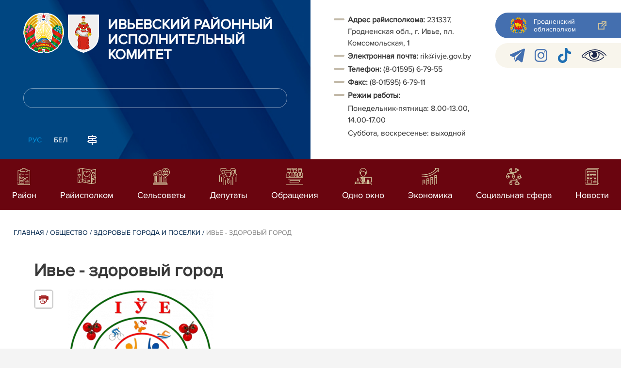

--- FILE ---
content_type: text/html; charset=UTF-8
request_url: https://www.ivje.gov.by/ru/ivie_zdorovie-ru/
body_size: 7859
content:
		    <!DOCTYPE HTML>
<html lang="ru-RU" prefix="og: http://ogp.me/ns#">
    <head>
        <meta charset="utf-8" />
                <meta name="viewport" content="width=device-width, initial-scale=1.0" />
                <title>Ивье - здоровый город | Ивьевский райисполком | Новости Ивьевского района</title>
        <link rel="stylesheet" href="/styles/design/general_styles.css" type="text/css" />
        <link rel="stylesheet" href="/styles/design/tr_styles.css" type="text/css" />
        <link rel="stylesheet" href="/styles/design/jquery-ui-1.10.4.custom.css" type="text/css" />        <link rel="stylesheet" href="/styles/design/hc-offcanvas-nav.css" type="text/css" /> 
        <link rel="stylesheet" href="/styles/design/styles.css" type="text/css" />     
        <link rel="icon" href="/desimages/favicon.gif" type="image/gif"/>

        <meta name="keywords" content=""/>
        <meta name="description" content=""/>
                    <meta property="og:locale" content="ru_RU" />
                            <meta property="og:site_name" content="Ивьевский районный исполнительный комитет" />
                            <meta property="og:title" content="Ивье - здоровый город" />
                            <meta property="og:type" content="article" />
                            <meta property="og:url" content="https://ivje.gov.by/ru/ivie_zdorovie-ru/" />
                            <meta property="og:image" content="https://ivje.gov.by/images_strg/document/047189_853099.png" />
                            <meta property="og:description" content="" />
                            <meta property="og:section" content="Ивье - здоровый город" />
                            <meta property="article:published_time" content="2022-11-08 09:01:00" />
                            <meta property="article:modified_time" content="2022-11-08 09:01:05" />
                            		                
                
                        <!-- Google tag (gtag.js) -->
<script async src="https://www.googletagmanager.com/gtag/js?id=G-C271XYXDE1"></script>
<script>
  window.dataLayer = window.dataLayer || [];
  function gtag(){dataLayer.push(arguments);}
  gtag('js', new Date());

  gtag('config', 'G-C271XYXDE1');
</script>

            
        

    </head>
    <body class="ru_lang">
        <div class="all mx-auto w-100 h-100 flex-column d-flex secondary_page">
            <div class="content_wrapper d-flex flex-column flex-grow-1 bg-white" >
                <header id="page_header">   
                    <div class="header_top_bg">
                         
                    </div>

                    <div class="position-relative">
                        <div class="d-flex flex-column flex-lg-row align-items-stretch position-relative">
                            <div class="d-flex flex-column justify-content-lg-between position-relative px-32 px-xl-5 py-21 py-lg-41 header_left_w" style="background-image: url(		            https://ivje.gov.by/images/storage/mimagelb/042886_cf5c91fb1205fc5639113ca0a1bf88a0_work.jpg
    ); background-size: cover; background-repeat: no-repeat;">

                                <div class="d-flex align-items-center align-items-lg-start w-100 flex-lg-column flex-xl-row">
                                    <div class="logo align-items-center d-block d-flex mr-21 mb-lg-3">          
                                        		                                        <a href="/ru" title="На главную"  target ="_self" class="logo_a text-decoration-none mb-1 mb-0 mr-2">
                                            <img class="logo_pic" src="https://ivje.gov.by/images/storage/mimagelb/042884_f66d0e655a2bbbe95a399add2f395a22_work.png" alt="Ивьевский районный исполнительный комитет" title="Ивьевский районный исполнительный комитет"/>
                                    </a>
                                                            <a href="/ru" title="На главную"  target ="_self" class="logo_a text-decoration-none  mb-0 mr-2">
                                            <img class="logo_pic" src="https://ivje.gov.by/images/storage/mimagelb/047107_9c5845e626343dbe76daffadc74f62d6_work.png" alt="Ивьевский районный исполнительный комитет" title="Ивьевский районный исполнительный комитет"/>
                                    </a>
                        
                                    </div>   

                                    <div class="site_title d-inline-block mt-lg-21 pr-lg-21">
                                        <a class="big_title text-uppercase text-decoration-none font-weight-bold d-block mb-lg-3" href="/ru" title="Ивьевский районный исполнительный комитет">Ивьевский районный исполнительный комитет</a>
                                                                            </div>
                                </div>

                                                                <form class="w-100 position-relative mb-3 d-none d-lg-block" method="get" target="_self" name="style_form_search" action="/ru/search-ru/getResults/">
                                    <input id="search_input" class="d-block w-100 p-2 rounded" type="text" name="query" value="">
                                    <input type="hidden" name="normal" value="1">
                                    <input class="position-absolute border-0" id="search_btn" type="submit" value="">
                                </form>

                                <div class="header_langs d-none d-lg-flex align-self-start">
                                                                        		<div class="main_langs ml-n12" id="main_langs">
                                                                       <div class="main_lang_item d-inline-block text-uppercase px-21 py-1 active" ><div class="main_lang_item main_lang_selected" ><span>Рус</span></div></div>
                                       <div class="main_lang_item d-inline-block"><a class="nav_menu_color text-white text-uppercase text-decoration-none px-21 py-1 d-block "   href="https://ivje.gov.by/by/" title="Бел">Бел</a></div>
        </div>


                                                                        <div class="ml-42">
                                        		            <a href="/ru/sitemap-ru" title="карта сайта"  target ="_self">
                            <img src="https://ivje.gov.by/images/storage/mimagelb/042910_ac0a44ac99c3962be288e5a386772104_work.svg" alt="карта сайта" title="карта сайта" onmouseover="this.src = 'https://ivje.gov.by/images/storage/mimagelb/042910_c3d9e1215ac99e9312ce0c4bb1e91402_work.svg'" onmouseout="this.src = 'https://ivje.gov.by/images/storage/mimagelb/042910_ac0a44ac99c3962be288e5a386772104_work.svg'"/>
                    </a>
    

                                    </div>
                                </div>                  
                            </div>

                            <div class="d-flex flex-grow-1 header_right">
                                		<div class="priemn d-none d-lg-block py-41 px-32 px-xl-5 font_size_16">
        
                        
                                        
                     
                
    
<div class="ispolkom_adress_block"> 
 <ul> 
 <li><span style="-webkit-text-stroke-width: 0.1px;"><b>Адрес райисполкома:</b></span><span style="font-weight: 700; -webkit-text-stroke-width: 0.1px;"> </span>231337, Гродненская обл., г. Ивье, пл. Комсомольская, 1</li> 
 <li><span style="-webkit-text-stroke-width: 0.1px; box-sizing: border-box; font-weight: bolder;">Электронная почта:</span><span style="-webkit-text-stroke-width: 0.1px;"> </span>rik@ivje.gov.by</li> 
 <li><span style="-webkit-text-stroke-width: 0.1px;"><b>Телефон:</b> (8-01595) 6-79-55</span></li> 
 <li><span style="-webkit-text-stroke-width: 0.1px; box-sizing: border-box; font-weight: bolder;">Факс: </span><span style="-webkit-text-stroke-width: 0.1px;">(8-01595) 6-79-11</span></li> 
 <li><span style="-webkit-text-stroke-width: 0.1px;"><b>Режим работы:</b> </span></li> 
 <li desimages="" ul_li.png")="" left="" 9px="" no-repeat;"="" ");"="" ");="" background-position:="" initial;="" background-size:="" background-repeat:="" background-attachment:="" background-origin:="" background-clip:="" initial;"="" style="box-sizing: border-box; margin-top: 3px; padding-left: 29px; background-image: url("");">Понедельник-пятница: 8.00-13.00, 14.00-17.00</li> 
 <li desimages="" ul_li.png")="" left="" 9px="" no-repeat;"="" ");"="" ");="" background-position:="" initial;="" background-size:="" background-repeat:="" background-attachment:="" background-origin:="" background-clip:="" initial;"="" style="box-sizing: border-box; margin-top: 3px; padding-left: 29px; background-image: url("");">Суббота, воскресенье: выходной</li> 
 </ul> 
</div>

</div>
                                <div class="d-none d-lg-flex flex-column ml-auto py-41">
                                    		            <a class="d-flex py-21 px-lg-42 px-21 justify-content-center justify-content-lg-start mb-21 grodno_link_bg rounded-left align-items-center text-white font_size_14 font-weight-normal"  href="https://grodno-region.gov.by/ru/" title="Гродненский облисполком"  target ="_blank" >
                            <img class="mr-21 pr-lg-1" src="https://ivje.gov.by/images/storage/mimagelb/042887_af5b8b92c20454a65a147bb3bb37afa2_work.png" alt="Гродненский облисполком" title="Гродненский облисполком"/>
                                        <div class="banners_text font_size_14 mr-lg-3 font-weight-normal d-none d-lg-block">Гродненский облисполком</div>
                        <div class="d-inline-block flex-shrink-0  link_ico"></div>
        </a>
        
                                    		    <div class="d-flex py-21 px-42 mb-21 rounded-left align-items-center soc_ico_bg">
            <a class="mr-32"  href="https://t.me/s/pul_ivie" title="telegram"  target ="_blank" onmouseover="this.querySelector('img').src = 'https://ivje.gov.by/images/storage/mimagelb/042885_a73bca127fed0ced243c88e505e15054_work.svg'" onmouseout="this.querySelector('img').src = 'https://ivje.gov.by/images/storage/mimagelb/042885_accb7d9774e2943b44abdb3a8c214e6f_work.svg'" >
                            <img class="" src="https://ivje.gov.by/images/storage/mimagelb/042885_accb7d9774e2943b44abdb3a8c214e6f_work.svg" alt="telegram" title="telegram"/>
                    </a>
            <a class="mr-32"  href="https://www.instagram.com/pulivevskij/" title="instagram"  target ="_blank" onmouseover="this.querySelector('img').src = 'https://ivje.gov.by/images/storage/mimagelb/042885_176b62c622462f025ce61ea7e1047dc8_work.svg'" onmouseout="this.querySelector('img').src = 'https://ivje.gov.by/images/storage/mimagelb/042885_26507ce96da7f1a08d6e19ed836deea0_work.svg'" >
                            <img class="" src="https://ivje.gov.by/images/storage/mimagelb/042885_26507ce96da7f1a08d6e19ed836deea0_work.svg" alt="instagram" title="instagram"/>
                    </a>
            <a class="mr-32"  href="https://www.tiktok.com/@pulivevskij" title="Tiktok"  target ="_blank" onmouseover="this.querySelector('img').src = 'https://ivje.gov.by/images/storage/mimagelb/046517_d9e22e2c0c339a8f6cea8a9331491500_work.png'" onmouseout="this.querySelector('img').src = 'https://ivje.gov.by/images/storage/mimagelb/046517_8852bf265aafc2a8fc94a62b8b9daa14_work.png'" >
                            <img class="" src="https://ivje.gov.by/images/storage/mimagelb/046517_8852bf265aafc2a8fc94a62b8b9daa14_work.png" alt="Tiktok" title="Tiktok"/>
                    </a>
            <a class=""  href="/special/" title="Версия для слабовидящих"  target ="_self" onmouseover="this.querySelector('img').src = 'https://ivje.gov.by/images/storage/mimagelb/042885_25372876aadc55fbac6913fb3ff28f64_work.svg'" onmouseout="this.querySelector('img').src = 'https://ivje.gov.by/images/storage/mimagelb/042885_aab878156a59f6ab0618c77a9a91be8c_work.svg'" >
                            <img class="" src="https://ivje.gov.by/images/storage/mimagelb/042885_aab878156a59f6ab0618c77a9a91be8c_work.svg" alt="Версия для слабовидящих" title="Версия для слабовидящих"/>
                    </a>
        </div>

                                                                        
                                </div>
                            </div>

                            <div class="d-lg-none mob_sec_row">
                                		            <a class="d-flex py-21 px-lg-42 px-21 justify-content-center justify-content-lg-start  soc_ico_bg rounded-left align-items-center  font_size_14 font-weight-normal"  href="https://grodno-region.gov.by/ru/" title="Гродненский облисполком"  target ="_blank" >
                            <img class="mr-21 pr-lg-1" src="https://ivje.gov.by/images/storage/mimagelb/042887_af5b8b92c20454a65a147bb3bb37afa2_work.png" alt="Гродненский облисполком" title="Гродненский облисполком"/>
                                        <div class="banners_text font_size_14  font-weight-normal d-none d-lg-block">Гродненский облисполком</div>
                        <div class="d-inline-block flex-shrink-0 d-lg-none link_ico"></div>
        </a>
        
                            </div>



                        </div>
                                                		    <nav data-toggle="affix" class="menu_desktop d-none d-lg-block">
        <ul class="menu_part flex desktop_menu_bg" id="menu_part">
                                            <li class="menu_col d-flex align-items-stretch flex-fill hover_block">
                                                                                                                        <a class="justify-content-center align-items-center flex-column flex-fill
                           "
                                                      onmouseover="this.querySelector('img').src = 'https://ivje.gov.by/images/storage/menu/046519_5fc842a4eb41c6ef768e4990bd61a045.svg'" onmouseout="this.querySelector('img').src = 'https://ivje.gov.by/images/storage/menu/046519_ff3ebf533c5b8dad6d25f084b27bbea0.svg'"   href="https://ivje.gov.by/ru/region-ru/" title="Район">
                           <img src="https://ivje.gov.by/images/storage/menu/046519_ff3ebf533c5b8dad6d25f084b27bbea0.svg" title="Район" alt="Район">                                                                                    <span class="item_text hover_text"><span>Район</span></span>
                        </a>
                                                        </li>
                                            <li class="menu_col d-flex align-items-stretch flex-fill hover_block">
                                                                                                                        <a class="justify-content-center align-items-center flex-column flex-fill
                           "
                                                      onmouseover="this.querySelector('img').src = 'https://ivje.gov.by/images/storage/menu/046519_e977814db11b92ee04b2af40072bad7f.svg'" onmouseout="this.querySelector('img').src = 'https://ivje.gov.by/images/storage/menu/046519_a6659b1e6bbc8015316c3890d9652721.svg'"   href="https://ivje.gov.by/ru/rayispolkom-ru/" title="Райисполком">
                           <img src="https://ivje.gov.by/images/storage/menu/046519_a6659b1e6bbc8015316c3890d9652721.svg" title="Райисполком" alt="Райисполком">                                                                                    <span class="item_text hover_text"><span>Райисполком</span></span>
                        </a>
                                                        </li>
                                            <li class="menu_col d-flex align-items-stretch flex-fill hover_block">
                                                                                                                        <a class="justify-content-center align-items-center flex-column flex-fill
                           "
                                                      onmouseover="this.querySelector('img').src = 'https://ivje.gov.by/images/storage/menu/046519_1cb94239b21af866966129aeda487436.svg'" onmouseout="this.querySelector('img').src = 'https://ivje.gov.by/images/storage/menu/046519_31edf27ef1ec3b747a7fe5ce1fc30675.svg'"   href="https://ivje.gov.by/ru/selispolkomy-ru/" title="Сельсоветы">
                           <img src="https://ivje.gov.by/images/storage/menu/046519_31edf27ef1ec3b747a7fe5ce1fc30675.svg" title="Сельсоветы" alt="Сельсоветы">                                                                                    <span class="item_text hover_text"><span>Сельсоветы</span></span>
                        </a>
                                                        </li>
                                            <li class="menu_col d-flex align-items-stretch flex-fill hover_block">
                                                                                                                        <a class="justify-content-center align-items-center flex-column flex-fill
                           "
                                                      onmouseover="this.querySelector('img').src = 'https://ivje.gov.by/images/storage/menu/046519_c3676d56c8654b922643f569097290af.svg'" onmouseout="this.querySelector('img').src = 'https://ivje.gov.by/images/storage/menu/046519_a63f7d6679be0f35ae29e11291102eb1.svg'"   href="https://ivje.gov.by/ru/sov_dep-ru/" title="Депутаты">
                           <img src="https://ivje.gov.by/images/storage/menu/046519_a63f7d6679be0f35ae29e11291102eb1.svg" title="Депутаты" alt="Депутаты">                                                                                    <span class="item_text hover_text"><span>Депутаты</span></span>
                        </a>
                                                        </li>
                                            <li class="menu_col d-flex align-items-stretch flex-fill hover_block">
                                                                                                                        <a class="justify-content-center align-items-center flex-column flex-fill
                           "
                                                      onmouseover="this.querySelector('img').src = 'https://ivje.gov.by/images/storage/menu/046519_7dd9218376e4800529ac1ad6c45f1c13.svg'" onmouseout="this.querySelector('img').src = 'https://ivje.gov.by/images/storage/menu/046519_07fa73f078579cf6d8b62abc40c0c6af.svg'"   href="https://ivje.gov.by/ru/obraschenia_new-ru/" title="Обращения">
                           <img src="https://ivje.gov.by/images/storage/menu/046519_07fa73f078579cf6d8b62abc40c0c6af.svg" title="Обращения" alt="Обращения">                                                                                    <span class="item_text hover_text"><span>Обращения</span></span>
                        </a>
                                                        </li>
                                            <li class="menu_col d-flex align-items-stretch flex-fill hover_block">
                                                                                                                        <a class="justify-content-center align-items-center flex-column flex-fill
                           "
                                                      onmouseover="this.querySelector('img').src = 'https://ivje.gov.by/images/storage/menu/046519_18f8f976081e576e5abe376f54f64c31.png'" onmouseout="this.querySelector('img').src = 'https://ivje.gov.by/images/storage/menu/046519_818bb78d14166fffc726ccbfc5a310e3.png'"   href="https://ivje.gov.by/ru/ruodnokno-ru/" title="Одно окно">
                           <img src="https://ivje.gov.by/images/storage/menu/046519_818bb78d14166fffc726ccbfc5a310e3.png" title="Одно окно" alt="Одно окно">                                                                                    <span class="item_text hover_text"><span>Одно окно</span></span>
                        </a>
                                                        </li>
                                            <li class="menu_col d-flex align-items-stretch flex-fill hover_block">
                                                                                                                        <a class="justify-content-center align-items-center flex-column flex-fill
                           "
                                                      onmouseover="this.querySelector('img').src = 'https://ivje.gov.by/images/storage/menu/046519_05c827dbd53a18a6e73c7f7399367d4a.svg'" onmouseout="this.querySelector('img').src = 'https://ivje.gov.by/images/storage/menu/046519_51ea327cdc4f4414faef26c6be92c77f.svg'"   href="https://ivje.gov.by/ru/economy-ru/" title="Экономика">
                           <img src="https://ivje.gov.by/images/storage/menu/046519_51ea327cdc4f4414faef26c6be92c77f.svg" title="Экономика" alt="Экономика">                                                                                    <span class="item_text hover_text"><span>Экономика</span></span>
                        </a>
                                                        </li>
                                            <li class="menu_col d-flex align-items-stretch flex-fill hover_block">
                                                                                                                        <a class="justify-content-center align-items-center flex-column flex-fill
                           "
                                                      onmouseover="this.querySelector('img').src = 'https://ivje.gov.by/images/storage/menu/046519_2e45ef64a3711ce3cfdd87e26132816b.svg'" onmouseout="this.querySelector('img').src = 'https://ivje.gov.by/images/storage/menu/046519_f9b443268823cf4bb33146bfdce52f12.svg'"   href="https://ivje.gov.by/ru/socsfera-ru/" title="Социальная сфера">
                           <img src="https://ivje.gov.by/images/storage/menu/046519_f9b443268823cf4bb33146bfdce52f12.svg" title="Социальная сфера" alt="Социальная сфера">                                                                                    <span class="item_text hover_text"><span>Социальная сфера</span></span>
                        </a>
                                                        </li>
                                            <li class="menu_col d-flex align-items-stretch flex-fill hover_block">
                                                                                                                        <a class="justify-content-center align-items-center flex-column flex-fill
                           "
                                                      onmouseover="this.querySelector('img').src = 'https://ivje.gov.by/images/storage/menu/046519_7504e725051f34cb8343a0e412d520e5.svg'" onmouseout="this.querySelector('img').src = 'https://ivje.gov.by/images/storage/menu/046519_dd99938b2bfad445270f58944be6b9e9.svg'"   href="https://ivje.gov.by/ru/lenta-news-ru/" title="Новости">
                           <img src="https://ivje.gov.by/images/storage/menu/046519_dd99938b2bfad445270f58944be6b9e9.svg" title="Новости" alt="Новости">                                                                                    <span class="item_text hover_text"><span>Новости</span></span>
                        </a>
                                                        </li>
                    </ul>
    </nav>

    <nav id="mobile_menu" class="d-lg-none">
        <ul>
            	
                <li>
                                                                                                                        <a class="d-flex align-items-center text-break"  
                            href="https://ivje.gov.by/ru/region-ru/" title="Район">
                           <img src=https://ivje.gov.by/images/storage/menu/046519_ff3ebf533c5b8dad6d25f084b27bbea0.svg alt="Район" title="Район" />Район</a>
                            
                                        </li>
            	
                <li>
                                                                                                                        <a class="d-flex align-items-center text-break"  
                            href="https://ivje.gov.by/ru/rayispolkom-ru/" title="Райисполком">
                           <img src=https://ivje.gov.by/images/storage/menu/046519_a6659b1e6bbc8015316c3890d9652721.svg alt="Райисполком" title="Райисполком" />Райисполком</a>
                            
                                        </li>
            	
                <li>
                                                                                                                        <a class="d-flex align-items-center text-break"  
                            href="https://ivje.gov.by/ru/selispolkomy-ru/" title="Сельсоветы">
                           <img src=https://ivje.gov.by/images/storage/menu/046519_31edf27ef1ec3b747a7fe5ce1fc30675.svg alt="Сельсоветы" title="Сельсоветы" />Сельсоветы</a>
                            
                                        </li>
            	
                <li>
                                                                                                                        <a class="d-flex align-items-center text-break"  
                            href="https://ivje.gov.by/ru/sov_dep-ru/" title="Депутаты">
                           <img src=https://ivje.gov.by/images/storage/menu/046519_a63f7d6679be0f35ae29e11291102eb1.svg alt="Депутаты" title="Депутаты" />Депутаты</a>
                            
                                        </li>
            	
                <li>
                                                                                                                        <a class="d-flex align-items-center text-break"  
                            href="https://ivje.gov.by/ru/obraschenia_new-ru/" title="Обращения">
                           <img src=https://ivje.gov.by/images/storage/menu/046519_07fa73f078579cf6d8b62abc40c0c6af.svg alt="Обращения" title="Обращения" />Обращения</a>
                            
                                        </li>
            	
                <li>
                                                                                                                        <a class="d-flex align-items-center text-break"  
                            href="https://ivje.gov.by/ru/ruodnokno-ru/" title="Одно окно">
                           <img src=https://ivje.gov.by/images/storage/menu/046519_818bb78d14166fffc726ccbfc5a310e3.png alt="Одно окно" title="Одно окно" />Одно окно</a>
                            
                                        </li>
            	
                <li>
                                                                                                                        <a class="d-flex align-items-center text-break"  
                            href="https://ivje.gov.by/ru/economy-ru/" title="Экономика">
                           <img src=https://ivje.gov.by/images/storage/menu/046519_51ea327cdc4f4414faef26c6be92c77f.svg alt="Экономика" title="Экономика" />Экономика</a>
                            
                                        </li>
            	
                <li>
                                                                                                                        <a class="d-flex align-items-center text-break"  
                            href="https://ivje.gov.by/ru/socsfera-ru/" title="Социальная сфера">
                           <img src=https://ivje.gov.by/images/storage/menu/046519_f9b443268823cf4bb33146bfdce52f12.svg alt="Социальная сфера" title="Социальная сфера" />Социальная сфера</a>
                            
                                        </li>
            	
                <li>
                                                                                                                        <a class="d-flex align-items-center text-break"  
                            href="https://ivje.gov.by/ru/lenta-news-ru/" title="Новости">
                           <img src=https://ivje.gov.by/images/storage/menu/046519_dd99938b2bfad445270f58944be6b9e9.svg alt="Новости" title="Новости" />Новости</a>
                            
                                        </li>
                    </ul>

        <ul id="mobile_social">
            <li data-nav-custom-content>
                                		    <div class="main_langs d-flex flex-row" id="mobile_main_langs">
                                                                                                                                        <div class="main_lang_item d-flex align-items-center justify-content-center flex-fill text-uppercase mobile_border_biege px-21 py-2 active border border-top-0 border-bottom-1 border-right-1 border-left-0 text-center" ><div class="main_lang_item main_lang_selected" ><span>Рус</span></div></div>
                                                                                                    <div class="main_lang_item flex-fill border border-top-0 border-bottom-1 border-right-1 border-left-0 mobile_border_biege"><a class="nav_menu_color text-uppercase text-center text-decoration-none px-21 py-2 align-items-center justify-content-center d-flex"   href="https://ivje.gov.by/by/" title="Бел">Бел</a></div>
                        </div>


                                <form class="d-flex align-items-center py-21 px-32 position-relative search_main" method="get" target="_self" name="style_form_search" action="/ru/search-ru/getResults/">
                    <input id="mobile_search_input" class="border-0 bg-white d-block w-100" type="text" name="query" value="">
                    <input type="hidden" name="normal" value="1">
                    <input class="position-absolute border-0" id="mobile_search_btn" type="submit" value="">
                </form>

                                		    <div class="d-flex align-items-stretch flex-wrap mobile_soc_box">
                    <a class="d-flex p-3 align-items-center justify-content-center" style="background:" href="https://t.me/s/pul_ivie" title="telegram"  target ="_blank">
                                    <img src="https://ivje.gov.by/images/storage/mimagelb/042885_accb7d9774e2943b44abdb3a8c214e6f_work.svg" alt="telegram" title="telegram"/>
                            </a>
                    <a class="d-flex p-3 align-items-center justify-content-center" style="background:" href="https://www.instagram.com/pulivevskij/" title="instagram"  target ="_blank">
                                    <img src="https://ivje.gov.by/images/storage/mimagelb/042885_26507ce96da7f1a08d6e19ed836deea0_work.svg" alt="instagram" title="instagram"/>
                            </a>
                    <a class="d-flex p-3 align-items-center justify-content-center" style="background:" href="https://www.tiktok.com/@pulivevskij" title="Tiktok"  target ="_blank">
                                    <img src="https://ivje.gov.by/images/storage/mimagelb/046517_8852bf265aafc2a8fc94a62b8b9daa14_work.png" alt="Tiktok" title="Tiktok"/>
                            </a>
                    <a class="d-flex p-3 align-items-center justify-content-center" style="background:" href="/special/" title="Версия для слабовидящих"  target ="_self">
                                    <img src="https://ivje.gov.by/images/storage/mimagelb/042885_aab878156a59f6ab0618c77a9a91be8c_work.svg" alt="Версия для слабовидящих" title="Версия для слабовидящих"/>
                            </a>
            </div>


                
                                                		                <a class="d-flex py-21 px-lg-42 px-21 justify-content-center justify-content-lg-start  soc_ico_bg rounded-left align-items-center  font_size_14 font-weight-normal"  href="/ru/sitemap-ru" title="карта сайта"  target ="_self" >
                            <img class="mr-21 pr-lg-1" src="https://ivje.gov.by/images/storage/mimagelb/042910_c3d9e1215ac99e9312ce0c4bb1e91402_work.svg" alt="карта сайта" title="карта сайта"/>
                                        <div class="banners_text font_size_14  font-weight-normal d-none d-lg-block">карта сайта</div>
                        <div class="d-inline-block flex-shrink-0 d-lg-none link_ico"></div>
        </a>
    

                                                

                		<div class="priemn d-none d-lg-block py-41 px-32 px-xl-5 font_size_16">
        
                        
                                        
                     
                
    
<div class="ispolkom_adress_block"> 
 <ul> 
 <li><span style="-webkit-text-stroke-width: 0.1px;"><b>Адрес райисполкома:</b></span><span style="font-weight: 700; -webkit-text-stroke-width: 0.1px;"> </span>231337, Гродненская обл., г. Ивье, пл. Комсомольская, 1</li> 
 <li><span style="-webkit-text-stroke-width: 0.1px; box-sizing: border-box; font-weight: bolder;">Электронная почта:</span><span style="-webkit-text-stroke-width: 0.1px;"> </span>rik@ivje.gov.by</li> 
 <li><span style="-webkit-text-stroke-width: 0.1px;"><b>Телефон:</b> (8-01595) 6-79-55</span></li> 
 <li><span style="-webkit-text-stroke-width: 0.1px; box-sizing: border-box; font-weight: bolder;">Факс: </span><span style="-webkit-text-stroke-width: 0.1px;">(8-01595) 6-79-11</span></li> 
 <li><span style="-webkit-text-stroke-width: 0.1px;"><b>Режим работы:</b> </span></li> 
 <li desimages="" ul_li.png")="" left="" 9px="" no-repeat;"="" ");"="" ");="" background-position:="" initial;="" background-size:="" background-repeat:="" background-attachment:="" background-origin:="" background-clip:="" initial;"="" style="box-sizing: border-box; margin-top: 3px; padding-left: 29px; background-image: url("");">Понедельник-пятница: 8.00-13.00, 14.00-17.00</li> 
 <li desimages="" ul_li.png")="" left="" 9px="" no-repeat;"="" ");"="" ");="" background-position:="" initial;="" background-size:="" background-repeat:="" background-attachment:="" background-origin:="" background-clip:="" initial;"="" style="box-sizing: border-box; margin-top: 3px; padding-left: 29px; background-image: url("");">Суббота, воскресенье: выходной</li> 
 </ul> 
</div>

</div>
            </li>
        </ul>
    </nav>   

                    
                    </div>
                </header>

                <div class="d-flex flex-column flex-grow-1" id="page_main">    <div>
        		




    

<div class="inner_content">
    <div class="news_view_left_col">        
       
            		<div class="taxonomy mb-3 mb-sm-5"><a href="/ru/" title="Главная">Главная</a>&nbsp;/
   
      	<a href="/ru/obschestvo-ru/">Общество</a>&nbsp;/ 
       
      	<a href="/ru/zdor_goroda_i_poselok-ru/">Здоровые города и поселки</a>&nbsp;/ 
       
      	<span>Ивье - здоровый город</span>
       
</div>
        
                <h1 class="inner_section_h1">Ивье - здоровый город</h1>
                <div class="inner_view clearfix">
                                                                
                    <div class="social_icons_c">
                                            		
                        <a href="/printv/ru/ivie_zdorovie-ru/" onclick="window.open('/printv/ru/ivie_zdorovie-ru/');return false" class="print_icon"></a>
                        </div>
                                        <div class="inner_view_right_col pt-3 pl-sm-53">
                    
                                                                
            
<figure class="img_inner" >
    <img src="https://ivje.gov.by/images_strg/document/047189_853099.png" title="Ивье - здоровый город" alt="Ивье - здоровый город"/>
    </figure>                    
                                        
                     
                                
                <div class="inner_text clearfix">
<div> 
 <ul> 
 <li><b><a target="_blank" href="/uploads/files/Proekt-Uratishki/Plan-osnovnyx-meroprijatij-po-realizatsii-gosudarstvennogo-profilakticheskogo-proekta-Ivje-zdorovyj-gorod-na-2026-2028-gody.pdf">План мероприятий по реализации профилактического проекта «Ивье - здоровый город» на 2026-2028 годы</a></b></li> 
 <li><a target="_blank" href="/uploads/files/Medicina/1768-Profil-zdorovjja-Ivje.PDF"><b>Профиль здоровья населения г. Ивье</b></a></li> 
 <li><b><a target="_blank" href="/uploads/files/Proekt-Uratishki/1348-Profil-zdorovjja-naselenija-g.-Ivje-po-itogam-2024-goda.pdf">Профиль здоровья жителей г. Ивье по итогам 2024 года</a></b></li> 
 <li><a target="_blank" href="/uploads/files/Proekt-Uratishki/Bazovyj-perechen-kriteriev-effektivnosti-realizatsii-profilakticheskogo-proekta-Ivje-zdorovyj-gorod.pdf"><b>Базовый перечень критериев эффективности реализации профилактического проекта «Ивье - здоровый город»</b></a><b> </b></li> 
 </ul> 
</div> 
<div><br /> 
</div><a target="_blank" href="/uploads/files/Medicina/Reshenie-Ivje-zdorovyj-gorod.pdf">Решение Ивьевского районного исполнительного комитета от 25 октября 2022 г. № 648 "Об утверждении плана основных мероприятий по реализации профилактического проекта "Ивье - здоровый город"</a> 
<div><br /> 
</div></div>
                                    <div class="counters_share">
                        
                    </div>
                                                                           
                                            </div>
        </div>
    </div>
    
</div>
    </div>
        		    <div class="blue_bans_bg px-xl-42 px-32">
        <div class="blue_bans_box pt-42  pb-21 d-flex justify-content-center flex-wrap ml-n32">
                    <a class="ban ml-32 mb-32 text-white px-4 py-32 text-break d-flex align-items-center" href="/ru/obschestvo-ru" title="Общество"  target ="_self">
                                    <img class="mr-32" src="https://ivje.gov.by/images/storage/mimagelb/042891_4d50b220e24472523fc61bcc29bc09fc_work.svg" alt="Общество" title="Общество"/>
                                                    <span>Общество</span>
                          
            </a>
                    <a class="ban ml-32 mb-32 text-white px-4 py-32 text-break d-flex align-items-center" href="/ru/turizm-ru" title="Туризм и отдых"  target ="_self">
                                    <img class="mr-32" src="https://ivje.gov.by/images/storage/mimagelb/042891_3a27bd78a37d58743f3b29ad44968afd_work.svg" alt="Туризм и отдых" title="Туризм и отдых"/>
                                                    <span>Туризм и отдых</span>
                          
            </a>
                    <a class="ban ml-32 mb-32 text-white px-4 py-32 text-break d-flex align-items-center" href="/ru/investoru-ru" title="Инвестору"  target ="_self">
                                    <img class="mr-32" src="https://ivje.gov.by/images/storage/mimagelb/042891_b4e0de4ad1831f325e10ed7136db5395_work.svg" alt="Инвестору" title="Инвестору"/>
                                                    <span>Инвестору</span>
                          
            </a>
                    <a class="ban ml-32 mb-32 text-white px-4 py-32 text-break d-flex align-items-center" href="/ru/obschestvennye-slushaniya-ru" title="Общественные слушания"  target ="_self">
                                    <img class="mr-32" src="https://ivje.gov.by/images/storage/mimagelb/042891_a87ddd0f17d485c4817255a25d10d9c2_work.svg" alt="Общественные слушания" title="Общественные слушания"/>
                                                    <span>Общественные слушания</span>
                          
            </a>
                    <a class="ban ml-32 mb-32 text-white px-4 py-32 text-break d-flex align-items-center" href="/ru/oficialnye-documenty-ru" title="Официальные документы"  target ="_self">
                                    <img class="mr-32" src="https://ivje.gov.by/images/storage/mimagelb/042891_bb6d921be1ff79a99c565d54c204698e_work.svg" alt="Официальные документы" title="Официальные документы"/>
                                                    <span>Официальные документы</span>
                          
            </a>
                </div>
    </div>

</div> </div> <footer id="page_footer">
    <div  class="info_block_footer d-flex flex-column flex-md-row py-43 px-sm-42 px-21 clearfix">
        <div class="copyright pr-21 d-flex">
            <div class="d-inline-block align-middle">
                		

<p>					© Ивьевский районный исполнительный комитет, 2026<br /><span class="footer_second_line">Разработка сайта</span> <span class="footer_belta_name"> <a href="http://belta.by/">БЕЛТА</a> </span> </p>


            </div>
        </div>
        <div class="footer_ban d-inline-block ml-auto">
            		                        <!-- Global site tag (gtag.js) - Google Analytics -->
<script async src="https://www.googletagmanager.com/gtag/js?id=UA-90593559-1"></script>
<script>
  window.dataLayer = window.dataLayer || [];
  function gtag(){dataLayer.push(arguments);}
  gtag('js', new Date());

  gtag('config', 'UA-90593559-1');
</script>

            
                        <!-- Yandex.Metrika counter -->
<script type="text/javascript" >
   (function(m,e,t,r,i,k,a){m[i]=m[i]||function(){(m[i].a=m[i].a||[]).push(arguments)};
   m[i].l=1*new Date();k=e.createElement(t),a=e.getElementsByTagName(t)[0],k.async=1,k.src=r,a.parentNode.insertBefore(k,a)})
   (window, document, "script", "https://mc.yandex.ru/metrika/tag.js", "ym");

   ym(89848395, "init", {
        clickmap:true,
        trackLinks:true,
        accurateTrackBounce:true
   });
</script>
<noscript><div><img src="https://mc.yandex.ru/watch/89848395" style="position:absolute; left:-9999px;" alt="" /></div></noscript>
<!-- /Yandex.Metrika counter -->

            
                
        

        </div>
    </div>

      
<script src="/scripts/design/jquery-3.4.1.min.js"></script>
<script src="/scripts/design/lazysizes.min.js" async></script>
<script src="/scripts/design/script.js"></script>

<script src="/scripts/design/bootstrap.min.js"></script>
<script src="/scripts/design/slick.min.js"></script>
<script src="/scripts/design/hc-offcanvas-nav.js"></script>


    <script>
        $(document).ready(function(){
           
                        
                                
                                
                                
                                
                                    
                                       
                    
                    
            if ($('#mobile_menu').length) {
                        $('#mobile_menu').hcOffcanvasNav({
                                        disableAt: 992,
                                        labelClose: 'Закрыть',
                                        labelBack: 'назад'
                                                //levelOpen: 'expand'
    });

    }
        
        
      // залипание меню  
     var toggleAffix = function(affixElement, scrollElement, wrapper) {
  
    var height = affixElement.outerHeight(),
        top = wrapper.offset().top;
    
    if (scrollElement.scrollTop() >= top){
        wrapper.height(height);
        affixElement.addClass("affix");
    }
    else {
        affixElement.removeClass("affix");
        wrapper.height('auto');
    }
      
  };
  

  $('[data-toggle="affix"]').each(function() {
    var ele = $(this),
        wrapper = $('<div></div>');
    
    ele.before(wrapper);
    $(window).on('scroll resize', function() {
        toggleAffix(ele, $(this), wrapper);
    });
    
    // init
    toggleAffix(ele, $(window), wrapper);
  });
  
                
        });
    </script>

</footer>
</div> </body>

</html>

--- FILE ---
content_type: image/svg+xml
request_url: https://ivje.gov.by/images/storage/menu/046519_a63f7d6679be0f35ae29e11291102eb1.svg
body_size: 3063
content:
<svg width="38px" height="36px" id="Слой_1" data-name="Слой 1" xmlns="http://www.w3.org/2000/svg" viewBox="0 0 38 36.1"><defs><style>.cls-1{fill:#d0c29c;}</style></defs><title>index_icon</title><path class="cls-1" d="M4.43,18.37A.63.63,0,0,0,3.8,19V29.13a.64.64,0,0,0,.63.64.64.64,0,0,0,.64-.64V19A.64.64,0,0,0,4.43,18.37Z"/><path class="cls-1" d="M9.15,13.3a.63.63,0,0,0,.63-.63.52.52,0,0,0,0-.21A.64.64,0,0,0,9.2,12,3.17,3.17,0,0,1,6.33,9.11a.08.08,0,0,0,0-.07V5.7h2.6a.63.63,0,0,0,.63-.63.64.64,0,0,0-.63-.64H5.7a.64.64,0,0,0-.63.64V7.89A3.76,3.76,0,0,1,3.8,5.07V1.27h7.6a3.8,3.8,0,0,1,3.12,1.62.63.63,0,0,0,.86.14.64.64,0,0,0,.17-.86A5,5,0,0,0,11.4,0H3.8A1.27,1.27,0,0,0,2.53,1.27v3.8A5.07,5.07,0,0,0,5.1,9.5,4.44,4.44,0,0,0,6.37,12H4.43A4.43,4.43,0,0,0,0,16.47V29.13a.64.64,0,0,0,.63.64.64.64,0,0,0,.64-.64V16.47A3.16,3.16,0,0,1,4.43,13.3Z"/><path class="cls-1" d="M8.87,17.58l-.46-1.75h2.07a.63.63,0,0,0,0-1.26H7.6a.62.62,0,0,0-.5.24.61.61,0,0,0-.11.54l.63,2.54a.64.64,0,0,0,.77.47A.65.65,0,0,0,8.87,17.58Z"/><path class="cls-1" d="M33.57,18.37a.64.64,0,0,0-.64.63V29.13a.64.64,0,0,0,.64.64.64.64,0,0,0,.63-.64V19A.63.63,0,0,0,33.57,18.37Z"/><path class="cls-1" d="M35.47,12.46V6.33A6.34,6.34,0,0,0,29.13,0H27.87A6.32,6.32,0,0,0,23,2.26a.63.63,0,0,0-.15.64.64.64,0,0,0,.51.43A.66.66,0,0,0,24,3.07a5.05,5.05,0,0,1,3.87-1.8h1.26A5.06,5.06,0,0,1,34.2,6.33v5.75a3.42,3.42,0,0,1-.44,0H31.61a4.41,4.41,0,0,0,1.32-3.17V5.07a.64.64,0,0,0-.63-.64H27.54a.64.64,0,0,0-.64.64.64.64,0,0,0,.64.63h4.13V8.87A3.17,3.17,0,0,1,28.8,12a.63.63,0,0,0-.54.45.45.45,0,0,0,0,.2.63.63,0,0,0,.63.63h1.74l-2.41,4.33a.63.63,0,0,0,.25.86.68.68,0,0,0,.31.08.62.62,0,0,0,.55-.32l2.75-5h1.67a2.83,2.83,0,0,1,.91.18h.06a3.16,3.16,0,0,1,2,3V29.13a.64.64,0,0,0,.64.64.64.64,0,0,0,.63-.64V16.47A4.46,4.46,0,0,0,35.47,12.46Z"/><path class="cls-1" d="M24.7,18.37H22.58a5.69,5.69,0,0,0,2-3.14,5.05,5.05,0,0,0,2.68-4.46V9.5a5.06,5.06,0,0,0-5.06-5.07H12A1.26,1.26,0,0,0,10.77,5.7v5.07a5.05,5.05,0,0,0,2.68,4.46,5.69,5.69,0,0,0,2,3.14H13.3A4.43,4.43,0,0,0,8.87,22.8V35.47a.63.63,0,0,0,1.26,0V22.8a3.17,3.17,0,0,1,3.17-3.17H24.7a3.17,3.17,0,0,1,3.17,3.17V35.47a.63.63,0,1,0,1.26,0V22.8A4.43,4.43,0,0,0,24.7,18.37ZM13.3,8.87v4.72A3.84,3.84,0,0,1,12,10.77V5.7H22.17A3.8,3.8,0,0,1,26,9.5v1.27a3.84,3.84,0,0,1-1.27,2.82V8.87a.64.64,0,0,0-.63-.64H13.93A.64.64,0,0,0,13.3,8.87ZM19,18.39a4.43,4.43,0,0,1-4.36-3.62h0a.09.09,0,0,0,0-.07,5.08,5.08,0,0,1-.07-.67V9.5h8.86V14a5.08,5.08,0,0,1-.07.67v.07A4.43,4.43,0,0,1,19,18.39Z"/><path class="cls-1" d="M21.46,21.19a.64.64,0,0,0-.41-.29.63.63,0,0,0-.76.46l-.52,2.07H18.23l-.5-2.05a.62.62,0,0,0-.43-.48.65.65,0,0,0-.63.16.64.64,0,0,0-.17.63l.64,2.43-.67,7.1a.62.62,0,0,0,.21.53l1.9,1.66a.64.64,0,0,0,.84,0l1.9-1.66a.62.62,0,0,0,.21-.53l-.63-7.1.63-2.43A.63.63,0,0,0,21.46,21.19ZM19,32.09,17.73,31l.56-6.33h1.37L20.27,31Z"/><path class="cls-1" d="M13.3,24.7a.63.63,0,0,0-.63.63V35.47a.63.63,0,0,0,1.26,0V25.33A.63.63,0,0,0,13.3,24.7Z"/><path class="cls-1" d="M24.7,24.7a.63.63,0,0,0-.63.63V35.47a.63.63,0,1,0,1.26,0V25.33A.63.63,0,0,0,24.7,24.7Z"/></svg>


--- FILE ---
content_type: image/svg+xml
request_url: https://ivje.gov.by/images/storage/menu/046519_31edf27ef1ec3b747a7fe5ce1fc30675.svg
body_size: 2078
content:
<svg width="38px" height="38px" id="Слой_1" data-name="Слой 1" xmlns="http://www.w3.org/2000/svg" viewBox="0 0 38 38"><defs><style>.cls-1{fill:#d0c29c;}</style></defs><title>index_icon</title><path class="cls-1" d="M32.05.68A9.61,9.61,0,0,0,28.5,0a9.5,9.5,0,0,0-1.9,18.8v4.63A.65.65,0,0,0,27,24a1.25,1.25,0,0,0,.19,0,.64.64,0,0,0,.52-.28l3.64-5.25A9.38,9.38,0,0,0,36,15.37a.63.63,0,1,0-1-.78,8.22,8.22,0,0,1-4.14,2.8.61.61,0,0,0-.34.25l-2.62,3.77V18.26a.63.63,0,0,0-.54-.62,8.24,8.24,0,1,1,8.82-5.09.64.64,0,0,0,.35.83.63.63,0,0,0,.82-.36A9.48,9.48,0,0,0,32.05.68Z"/><path class="cls-1" d="M24.7,15.2h7.6a.63.63,0,0,0,.63-.63V8.87H34.2a.64.64,0,0,0,.63-.64.64.64,0,0,0-.21-.47l-5.7-5.07a.64.64,0,0,0-.84,0l-5.7,5.07a.63.63,0,0,0-.06.89.64.64,0,0,0,.48.22h1.26v5.7A.64.64,0,0,0,24.7,15.2Zm4.43-1.27H27.86V11.4h1.27Zm2.53,0H30.4V11.4a1.27,1.27,0,0,0-1.27-1.27H27.86A1.27,1.27,0,0,0,26.6,11.4v2.53H25.33V8.87h6.33ZM28.5,4l4,3.59H24.46Z"/><path class="cls-1" d="M32.3,34.2H31V32.3a.64.64,0,0,0-.63-.64V23.58a.64.64,0,0,0-.64-.63.63.63,0,0,0-.63.63v8.08H27.86V26a.63.63,0,0,0-1.26,0v5.7H25.33V20.27a.64.64,0,0,0-.63-.64.64.64,0,0,0-.64.64V31.66H19.63V18.37h1.19a.64.64,0,0,0,.63-.64.63.63,0,0,0-.63-.63H1.27V14.3l15.2-8.51,1.22.69a.64.64,0,0,0,.62-1.11l-1.53-.86a.68.68,0,0,0-.62,0L.32,13.38a.62.62,0,0,0-.32.55v3.8a.64.64,0,0,0,.63.64h1.9V31.66a.64.64,0,0,0-.63.64v1.9H.63a.63.63,0,1,0,0,1.26h31v1.27H.63a.63.63,0,0,0-.63.63A.64.64,0,0,0,.63,38H32.3a.64.64,0,0,0,.63-.64V34.83A.63.63,0,0,0,32.3,34.2ZM14.57,18.37h3.8V31.66H17.1V20.27a.64.64,0,0,0-.63-.64.64.64,0,0,0-.64.64V31.66H14.57Zm-5.7,0H13.3V31.66H8.87Zm-5.07,0H5.07V29.76a.63.63,0,1,0,1.26,0V18.37H7.6V31.66H3.8Zm26,15.83H3.17V32.93H29.76Z"/><path class="cls-1" d="M18,14.06l0,0h0a2.52,2.52,0,0,1-1.47.49,2.54,2.54,0,1,1,0-5.07,2.42,2.42,0,0,1,.54.06.65.65,0,0,0,.76-.49.64.64,0,0,0-.49-.75,3.8,3.8,0,1,0,1.42,6.79.63.63,0,1,0-.71-1Z"/><path class="cls-1" d="M11.71,10.85h0a.63.63,0,0,0-.86-.25h0l-7.36,4a.64.64,0,0,0-.24.86.61.61,0,0,0,.55.33h7a.63.63,0,0,0,0-1.26H6.27l5.19-2.86A.64.64,0,0,0,11.71,10.85Z"/></svg>
